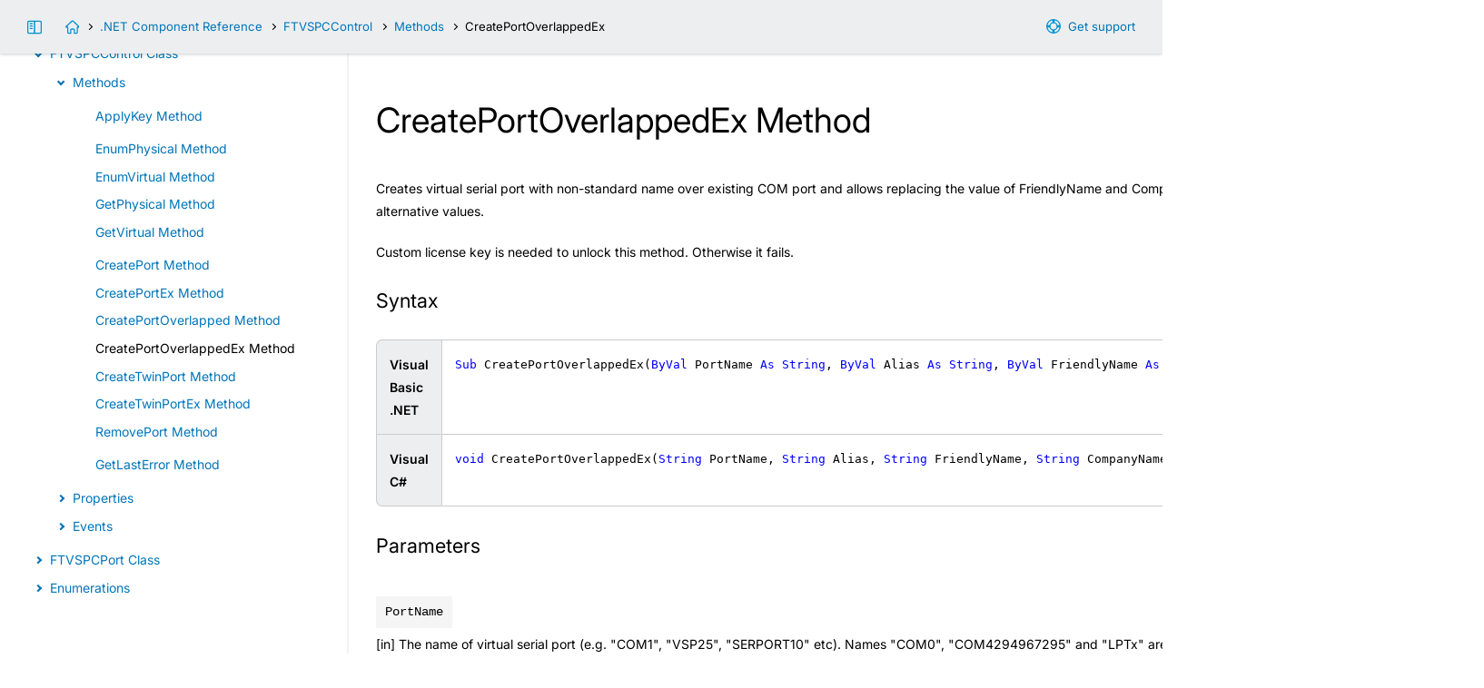

--- FILE ---
content_type: text/html; charset=UTF-8
request_url: https://www.virtual-serial-port.com/virtual-serial-port-control-api/net-Control-method-CreatePortOverlappedEx.html
body_size: 4552
content:
<!doctype html>
<html lang="en">
<head>
<title>CreatePortOverlappedEx - Virtual Serial Port Control  API</title>
<meta http-equiv="Content-Type" content="text/html;charset=utf-8">
<meta name="keywords" content="CreatePortOverlappedEx - Virtual Serial Port Control  API, user manual, documentation, technical support">
<meta name="description" content="CreatePortOverlappedEx - Virtual Serial Port Control  API. FabulaTech Technical Documentation.">
<meta name="viewport" content="width=device-width, initial-scale=1">
<meta name="MobileOptimized" content="320">
<meta name="HandheldFriendly" content="true">
<link rel="stylesheet" type="text/css" href="styles-help/help.css?1767698189">
<link rel="stylesheet" type="text/css" href="styles-help/colorer/shstyle.css">
<script src="styles-help/uifunctions-help.js?1764693756"></script>
<script src="styles-help/colorer/shcore.js"></script>
<script src="styles-help/colorer/multilang.js"></script>

<!--[if lte IE 9]>
<style type="text/css">
#main,
#main .inner,
#header .inner,
#footer .inner,
#index .inner {
  float:none;
  max-width:100%;
  margin:0 auto;
}
#wrapper {
  padding-bottom: 1px;
}
.sidebar,
#sidebar-link {
  display:none;
}
#main {
  margin-bottom:60px;
  width:100%;
}
#footer {
  position: absolute;
  bottom: 0;
}
#main-link {
  background-image:url("../img/icons/support-16-blue.png");
}
#index-link {
  background-image:url("../img/icons/home-16-blue.png");
}
.autocopy-btn {
  background: transparent url("../img/icons/copy-16-blue.png") center center no-repeat;
}
.autocopy-btn:hover {
  background-color: #fff;
}
#scrolltop {
  background-image:url("../img/icons/top-24-white.png");
}

#index .inner {
  min-height:230px;
  border-bottom:#f2f2f2 2px solid;
}
.contents summary:before {
  display:none;
}
.contents summary span {
  position:relative;
  left:-16px;
}
.contents summary span i {
  display:inline-block;
  vertical-align:middle;
  width:16px;
  height:16px;
  background: transparent url("../img/main/li-details.gif") left center no-repeat !important;
}
.contents details ul {
  margin-top: 0;
}
.contents .highlight:before {
  display:none;
}
.contents .highlight {
  position:relative;
  left:-16px;
  padding-left:16px;
  background: transparent url("../img/main/li-new.gif") 5px 2px no-repeat !important;
}
.contents summary.ieclosed span i {
  background: transparent url("../img/main/li-details-closed.gif") left center no-repeat !important;
}
.contents ul.ieclosed {
  display:none;
}
#header .arrow:before {
  display:none;
}
#header .arrow {
  display:inline-block;
  vertical-align:middle;
  width:8px;
  height:8px;
  background: transparent url("../img/main/arrow-right.gif") left center no-repeat !important;
  margin:0 0.5em;
}

.collapse-link:before,
.collapse-nolink:before,
.headerlink {
  display:none;
}
.collapse-link {
  background: transparent url("../img/main/li-details.gif") 5px center no-repeat !important;
}
.collapse-link.collapsed {
  background: transparent url("../img/main/li-details-closed.gif") 5px center no-repeat !important;
}
.collapse-nolink {
  background: transparent url("../img/main/li-blue.gif") 5px center no-repeat !important;
}

table {
  border-collapse: collapse;
}
td,
th {
  border:#ccc 1px solid;
}</style>
<![endif]-->

</head>

<body onload="">
<div id="wrapper">
  <div id="header">
    <div class="inner">
      <div id="nav">
        <div class="hide-on-mobile">
          <a id="main-link" target="_blank" href="https://www.fabulatech.com/support.html">Get support</a>
          <a id="sidebar-link" href="" title="Toggle sidebar">&nbsp;</a>
          <a id="index-link" href="index.html" title="Virtual Serial Port Control  API"></a><span class="arrow"></span><a href="net-api-reference.html">.NET Component Reference</a><span class="arrow"></span><a href="net-Control.html">FTVSPCControl</a><span class="arrow"></span><a href="net-Control-methods.html">Methods</a><span class="arrow"></span>CreatePortOverlappedEx        </div>
        <div class="nodisplay show-on-mobile">
          <a id="menu-link" href="index.html">Contents</a>
        </div>
      </div>
    </div>
  </div>
<div id="main"><div class="inner"><h1>CreatePortOverlappedEx Method</h1><p>Creates virtual serial port with non-standard name over existing COM port and allows replacing the value of FriendlyName and CompanyName (indicated by the license key) with alternative values.</p><p class="Note">
 Custom license key is needed to unlock this method. Otherwise it fails.</p>
<h3>Syntax</h3>
<table cellpadding="0" cellspacing="0" >
 <tr>
  <th class="Size1">Visual Basic .NET</th>
  <td><pre name="code" class="all">Sub CreatePortOverlappedEx(ByVal PortName As String, ByVal Alias As String, ByVal FriendlyName As String, ByVal CompanyName As String) 
</pre>
  </td>
 </tr>

 <tr>
  <th class="Size1">Visual C#</th>
  <td><pre name="code" class="all">void CreatePortOverlappedEx(String PortName, String Alias, String FriendlyName, String CompanyName);
</pre>
  </td>
 </tr>

</table>

<h3>Parameters</h3>
<p class="Parameter">PortName</p>
<p class="Description">
  [in] 
  The name of virtual serial port (e.g. "COM1", "VSP25", "SERPORT10" etc). Names "COM0", "COM4294967295" and "LPTx" are prohibited.</p>
<p class="Parameter">Alias</p>
<p class="Description">
  [in] 
  Alias name for existing COM port. You still will be able to open existing COM port using this alias name. The string is an MS-DOS path (e.g. PORT1, COM100).</p>
<p class="Parameter">FriendlyName</p>
<p class="Description">
  [in] 
  FriendlyName Value. If NULL – the value integrated into the license key is used. Can be set only if any FriendlyName is integrated into the license key, otherwise it fails with ftvspcErrorInvalidLicense error.</p>
<p class="Parameter">CompanyName</p>
<p class="Description">
  [in] 
  Company name. If NULL - the value integrated into the license key is used. Can be set only if any FriendlyName is integrated into the key, otherwise it fails with ftvspcErrorInvalidLicense error.</p>
<h3>Return</h3>
<p>
 TRUE - the port has been created successfully, FALSE otherwise.</p>
<h3>Errors</h3>
<p>
 The method may throw exception. 
 Use <a href="net-Control-method-GetLastError.html">GetLastError</a> method to get the error code.
</p>
<table cellpadding="0" cellspacing="0" >
 <tr>
  <th>ftvspcErrorFailed</th>
  <td>1</td>
  <td>The operation has not been completed.</td>
 </tr>
 <tr>
  <th>ftvspcErrorInvalidParameter</th>
  <td>2</td>
  <td>Invalid parameter.</td>
 </tr>
 <tr>
  <th>ftvspcErrorInvalidLicense</th>
  <td>5</td>
  <td>Invalid license.</td>
 </tr>
 <tr>
  <th>ftvspcErrorPortAlreadyExists</th>
  <td>100</td>
  <td>This port already exists.</td>
 </tr>
 <tr>
  <th>ftvspcErrorNoSuchPort</th>
  <td>101</td>
  <td>Physical port does not exists.</td>
 </tr>
</table>
<h3>Remarks</h3>
<p>
 Overlapped port will be created only if physical port with specified name exists. Otherwise, ftvspcErrorNoSuchPort error will be returned.
</p>
</div><div class="sidebar"><h4>Virtual Serial Port Control  <span class="nobr">API</span></h4><ul class="contents">
<li class="l0"><a class="" href="overview.html">Overview</a></li>
<li class="l0"><details open><summary><span><i></i>DLL API Reference</span></summary>
<ul>
<li class="l1"><a class="" href="dll-getting-started.html">Getting Started</a></li>
<li class="l1"><details ><summary><span><i></i>Functions</span></summary>
<ul>
<li class="l2">
<li class="l2"><a class="" href="dll-function-FtVspcApiClose.html">FtVspcApiClose Function</a></li>
<li class="l2"><a class="" href="dll-function-FtVspcApiInit.html">FtVspcApiInit Function</a></li>
<li class="l2"><a class="" href="dll-function-FtVspcApplyKey.html">FtVspcApplyKey Function</a></li>
<li class="l2">
<li class="l2"><a class="" href="dll-function-FtVspcEnumPhysical.html">FtVspcEnumPhysical Function</a></li>
<li class="l2"><a class="" href="dll-function-FtVspcEnumVirtual.html">FtVspcEnumVirtual Function</a></li>
<li class="l2"><a class="" href="dll-function-FtVspcGetPhysical.html">FtVspcGetPhysical Function</a></li>
<li class="l2"><a class="" href="dll-function-FtVspcGetPhysicalNum.html">FtVspcGetPhysicalNum Function</a></li>
<li class="l2"><a class="" href="dll-function-FtVspcGetVirtual.html">FtVspcGetVirtual Function</a></li>
<li class="l2"><a class="" href="dll-function-FtVspcGetVirtualNum.html">FtVspcGetVirtualNum Function</a></li>
<li class="l2">
<li class="l2"><a class="" href="dll-function-FtVspcCreatePort.html">FtVspcCreatePort Function</a></li>
<li class="l2"><a class="" href="dll-function-FtVspcCreatePortEx.html">FtVspcCreatePortEx Function</a></li>
<li class="l2"><a class="" href="dll-function-FtVspcCreatePortByNum.html">FtVspcCreatePortByNum Function</a></li>
<li class="l2"><a class="" href="dll-function-FtVspcCreatePortOverlapped.html">FtVspcCreatePortOverlapped Function</a></li>
<li class="l2"><a class="" href="dll-function-FtVspcCreatePortOverlappedEx.html">FtVspcCreatePortOverlappedEx Function</a></li>
<li class="l2"><a class="" href="dll-function-FtVspcCreatePortOverlappedByNum.html">FtVspcCreatePortOverlappedByNum Function</a></li>
<li class="l2"><a class="" href="dll-function-FtVspcCreateTwinPort.html">FtVspcCreateTwinPort Function</a></li>
<li class="l2"><a class="" href="dll-function-FtVspcCreateTwinPortEx.html">FtVspcCreateTwinPortEx Function</a></li>
<li class="l2"><a class="" href="dll-function-FtVspcCreateTwinPortByNum.html">FtVspcCreateTwinPortByNum Function</a></li>
<li class="l2"><a class="" href="dll-function-FtVspcRemovePort.html">FtVspcRemovePort Function</a></li>
<li class="l2"><a class="" href="dll-function-FtVspcRemovePortByNum.html">FtVspcRemovePortByNum Function</a></li>
<li class="l2">
<li class="l2"><a class="" href="dll-function-FtVspcAttach.html">FtVspcAttach Function</a></li>
<li class="l2"><a class="" href="dll-function-FtVspcAttachByNum.html">FtVspcAttachByNum Function</a></li>
<li class="l2"><a class="" href="dll-function-FtVspcDetach.html">FtVspcDetach Function</a></li>
<li class="l2">
<li class="l2"><a class="" href="dll-function-FtVspcGetPermanent.html">FtVspcGetPermanent Function</a></li>
<li class="l2"><a class="" href="dll-function-FtVspcGetPermanentByNum.html">FtVspcGetPermanentByNum Function</a></li>
<li class="l2"><a class="" href="dll-function-FtVspcGetPortType.html">FtVspcGetPortType Function</a></li>
<li class="l2"><a class="" href="dll-function-FtVspcGetPortTypeByNum.html">FtVspcGetPortTypeByNum Function</a></li>
<li class="l2"><a class="" href="dll-function-FtVspcGetQueryOpen.html">FtVspcGetQueryOpen Function</a></li>
<li class="l2"><a class="" href="dll-function-FtVspcGetQueryOpenByNum.html">FtVspcGetQueryOpenByNum Function</a></li>
<li class="l2"><a class="" href="dll-function-FtVspcSetPermanent.html">FtVspcSetPermanent Function</a></li>
<li class="l2"><a class="" href="dll-function-FtVspcSetPermanentByNum.html">FtVspcSetPermanentByNum Function</a></li>
<li class="l2"><a class="" href="dll-function-FtVspcSetQueryOpen.html">FtVspcSetQueryOpen Function</a></li>
<li class="l2"><a class="" href="dll-function-FtVspcSetQueryOpenByNum.html">FtVspcSetQueryOpenByNum Function</a></li>
<li class="l2">
<li class="l2"><a class="" href="dll-function-FtVspcRead.html">FtVspcRead Function</a></li>
<li class="l2"><a class="" href="dll-function-FtVspcWrite.html">FtVspcWrite Function</a></li>
<li class="l2">
<li class="l2"><a class="" href="dll-function-FtVspcGetBitrateEmulation.html">FtVspcGetBitrateEmulation Function</a></li>
<li class="l2"><a class="" href="dll-function-FtVspcGetBreak.html">FtVspcGetBreak Function</a></li>
<li class="l2"><a class="" href="dll-function-FtVspcGetCts.html">FtVspcGetCts Function</a></li>
<li class="l2"><a class="" href="dll-function-FtVspcGetDcd.html">FtVspcGetDcd Function</a></li>
<li class="l2"><a class="" href="dll-function-FtVspcGetDsr.html">FtVspcGetDsr Function</a></li>
<li class="l2"><a class="" href="dll-function-FtVspcGetFraming.html">FtVspcGetFraming Function</a></li>
<li class="l2"><a class="" href="dll-function-FtVspcGetInQueueBytes.html">FtVspcGetInQueueBytes Function</a></li>
<li class="l2"><a class="" href="dll-function-FtVspcGetOverrun.html">FtVspcGetOverrun Function</a></li>
<li class="l2"><a class="" href="dll-function-FtVspcGetParity.html">FtVspcGetParity Function</a></li>
<li class="l2"><a class="" href="dll-function-FtVspcGetRing.html">FtVspcGetRing Function</a></li>
<li class="l2"><a class="" href="dll-function-FtVspcSetBitrateEmulation.html">FtVspcSetBitrateEmulation Function</a></li>
<li class="l2"><a class="" href="dll-function-FtVspcSetBreak.html">FtVspcSetBreak Function</a></li>
<li class="l2"><a class="" href="dll-function-FtVspcSetCts.html">FtVspcSetCts Function</a></li>
<li class="l2"><a class="" href="dll-function-FtVspcSetDcd.html">FtVspcSetDcd Function</a></li>
<li class="l2"><a class="" href="dll-function-FtVspcSetDsr.html">FtVspcSetDsr Function</a></li>
<li class="l2"><a class="" href="dll-function-FtVspcSetFraming.html">FtVspcSetFraming Function</a></li>
<li class="l2"><a class="" href="dll-function-FtVspcSetOverrun.html">FtVspcSetOverrun Function</a></li>
<li class="l2"><a class="" href="dll-function-FtVspcSetParity.html">FtVspcSetParity Function</a></li>
<li class="l2"><a class="" href="dll-function-FtVspcSetRing.html">FtVspcSetRing Function</a></li>
<li class="l2">
<li class="l2"><a class="" href="dll-function-FtVspcGetErrorMessage.html">FtVspcGetErrorMessage Function</a></li>
<li class="l2"><a class="" href="dll-function-FtVspcGetInfo.html">FtVspcGetInfo Function</a></li>
<li class="l2"><a class="" href="dll-function-FtVspcGetLastError.html">FtVspcGetLastError Function</a></li>
</ul></details>
</li>

<li class="l1"><details ><summary><span><i></i>Structures</span></summary>
<ul>
<li class="l2"><a class="" href="dll-structure-FTVSPC_APP.html">FTVSPC_APP Structure</a></li>
<li class="l2"><a class="" href="dll-structure-FTVSPC_INFO.html">FTVSPC_INFO Structure</a></li>
<li class="l2"><a class="" href="dll-structure-FTVSPC_PORT.html">FTVSPC_PORT Structure</a></li>
</ul></details>
</li>

<li class="l1"><details ><summary><span><i></i>Constants</span></summary>
<ul>
<li class="l2"><a class="" href="dll-constant-FtVspc_DataBits.html">FtVspc_DataBits Constants</a></li>
<li class="l2"><a class="" href="dll-constant-FtVspc_ErrorCode.html">FtVspc_ErrorCode Constants</a></li>
<li class="l2"><a class="" href="dll-constant-FtVspc_Event.html">FtVspc_Event Constants</a></li>
<li class="l2"><a class="" href="dll-constant-FtVspc_LicenseType.html">FtVspc_LicenseType Constants</a></li>
<li class="l2"><a class="" href="dll-constant-FtVspc_Parity.html">FtVspc_Parity Constants</a></li>
<li class="l2"><a class="" href="dll-constant-FtVspc_PortEvent.html">FtVspc_PortEvent Constants</a></li>
<li class="l2"><a class="" href="dll-constant-FtVspc_PortType.html">FtVspc_PortType Constants</a></li>
<li class="l2"><a class="" href="dll-constant-FtVspc_StopBits.html">FtVspc_StopBits Constants</a></li>
</ul></details>
</li>

<li class="l1"><details ><summary><span><i></i>Events</span></summary>
<ul>
<li class="l2"><a class="" href="dll-event-FtVspc_Event.html">FtVspc_Event Event</a></li>
<li class="l2"><a class="" href="dll-event-FtVspc_PortEvent.html">FtVspc_PortEvent Event</a></li>
</ul></details>
</li>
</ul></details>
</li>

<li class="l0"><details open><summary><span><i></i>ActiveX Component Reference</span></summary>
<ul>
<li class="l1"><a class="" href="ax-getting-started.html">Getting Started</a></li>
<li class="l1"><details ><summary><span><i></i>FTVSPCControl Class</span></summary>
<ul>
<li class="l2"><details ><summary><span><i></i>Methods</span></summary>
<ul>
<li class="l3">
<li class="l3"><a class="" href="ax-Control-method-ApplyKey.html">ApplyKey Method</a></li>
<li class="l3">
<li class="l3"><a class="" href="ax-Control-method-EnumPhysical.html">EnumPhysical Method</a></li>
<li class="l3"><a class="" href="ax-Control-method-EnumVirtual.html">EnumVirtual Method</a></li>
<li class="l3"><a class="" href="ax-Control-method-GetPhysical.html">GetPhysical Method</a></li>
<li class="l3"><a class="" href="ax-Control-method-GetVirtual.html">GetVirtual Method</a></li>
<li class="l3">
<li class="l3"><a class="" href="ax-Control-method-CreatePort.html">CreatePort Method</a></li>
<li class="l3"><a class="" href="ax-Control-method-CreatePortEx.html">CreatePortEx Method</a></li>
<li class="l3"><a class="" href="ax-Control-method-CreatePortOverlapped.html">CreatePortOverlapped Method</a></li>
<li class="l3"><a class="" href="ax-Control-method-CreatePortOverlappedEx.html">CreatePortOverlappedEx Method</a></li>
<li class="l3"><a class="" href="ax-Control-method-CreateTwinPort.html">CreateTwinPort Method</a></li>
<li class="l3"><a class="" href="ax-Control-method-CreateTwinPortEx.html">CreateTwinPortEx Method</a></li>
<li class="l3"><a class="" href="ax-Control-method-RemovePort.html">RemovePort Method</a></li>
<li class="l3">
<li class="l3"><a class="" href="ax-Control-method-GetLastError.html">GetLastError Method</a></li>
</ul></details>
</li>

<li class="l2"><details ><summary><span><i></i>Properties</span></summary>
<ul>
<li class="l3"><a class="" href="ax-Control-property-ExpirationDate.html">ExpirationDate Property</a></li>
<li class="l3"><a class="" href="ax-Control-property-LicenseKey.html">LicenseKey Property</a></li>
<li class="l3"><a class="" href="ax-Control-property-LicenseType.html">LicenseType Property</a></li>
<li class="l3"><a class="" href="ax-Control-property-LicensedCompany.html">LicensedCompany Property</a></li>
<li class="l3"><a class="" href="ax-Control-property-LicensedUser.html">LicensedUser Property</a></li>
<li class="l3"><a class="" href="ax-Control-property-NumberOfLicenses.html">NumberOfLicenses Property</a></li>
<li class="l3"><a class="" href="ax-Control-property-NumberOfPorts.html">NumberOfPorts Property</a></li>
<li class="l3"><a class="" href="ax-Control-property-PortTrialTime.html">PortTrialTime Property</a></li>
<li class="l3"><a class="" href="ax-Control-property-Version.html">Version Property</a></li>
</ul></details>
</li>

<li class="l2"><details ><summary><span><i></i>Events</span></summary>
<ul>
<li class="l3"><a class="" href="ax-Control-event-OnLicenseQuotaExceeded.html">OnLicenseQuotaExceeded Event</a></li>
<li class="l3"><a class="" href="ax-Control-event-OnPortCreate.html">OnPortCreate Event</a></li>
<li class="l3"><a class="" href="ax-Control-event-OnPortLimitExceeded.html">OnPortLimitExceeded Event</a></li>
<li class="l3"><a class="" href="ax-Control-event-OnPortRemove.html">OnPortRemove Event</a></li>
<li class="l3"><a class="" href="ax-Control-event-OnThirdPartyPortCreate.html">OnThirdPartyPortCreate Event</a></li>
<li class="l3"><a class="" href="ax-Control-event-OnThirdPartyPortRemove.html">OnThirdPartyPortRemove Event</a></li>
<li class="l3"><a class="" href="ax-Control-event-OnTrialExpired.html">OnTrialExpired Event</a></li>
</ul></details>
</li>
</ul></details>
</li>

<li class="l1"><details ><summary><span><i></i>FTVSPCPort Class</span></summary>
<ul>
<li class="l2"><details ><summary><span><i></i>Methods</span></summary>
<ul>
<li class="l3">
<li class="l3"><a class="" href="ax-Port-method-Attach.html">Attach Method</a></li>
<li class="l3"><a class="" href="ax-Port-method-Detach.html">Detach Method</a></li>
<li class="l3">
<li class="l3"><a class="" href="ax-Port-method-Read.html">Read Method</a></li>
<li class="l3"><a class="" href="ax-Port-method-ReadArray.html">ReadArray Method</a></li>
<li class="l3"><a class="" href="ax-Port-method-Write.html">Write Method</a></li>
<li class="l3"><a class="" href="ax-Port-method-WriteArray.html">WriteArray Method</a></li>
<li class="l3">
<li class="l3"><a class="" href="ax-Port-method-AllowPortOpen.html">AllowPortOpen Method</a></li>
</ul></details>
</li>

<li class="l2"><details ><summary><span><i></i>Properties</span></summary>
<ul>
<li class="l3">
<li class="l3"><a class="" href="ax-Port-property-Cts.html">Cts Property</a></li>
<li class="l3"><a class="" href="ax-Port-property-Dcd.html">Dcd Property</a></li>
<li class="l3"><a class="" href="ax-Port-property-Dsr.html">Dsr Property</a></li>
<li class="l3"><a class="" href="ax-Port-property-Ring.html">Ring Property</a></li>
<li class="l3">
<li class="l3"><a class="" href="ax-Port-property-Break.html">Break Property</a></li>
<li class="l3"><a class="" href="ax-Port-property-Framing.html">Framing Property</a></li>
<li class="l3"><a class="" href="ax-Port-property-Overrun.html">Overrun Property</a></li>
<li class="l3"><a class="" href="ax-Port-property-Parity.html">Parity Property</a></li>
<li class="l3">
<li class="l3"><a class="" href="ax-Port-property-BitrateEmulation.html">BitrateEmulation Property</a></li>
<li class="l3"><a class="" href="ax-Port-property-InQueueBytes.html">InQueueBytes Property</a></li>
<li class="l3"><a class="" href="ax-Port-property-Permanent.html">Permanent Property</a></li>
<li class="l3"><a class="" href="ax-Port-property-PortName.html">PortName Property</a></li>
<li class="l3"><a class="" href="ax-Port-property-PortType.html">PortType Property</a></li>
<li class="l3"><a class="" href="ax-Port-property-QueryOpen.html">QueryOpen Property</a></li>
</ul></details>
</li>

<li class="l2"><details ><summary><span><i></i>Events</span></summary>
<ul>
<li class="l3">
<li class="l3"><a class="" href="ax-Port-event-OnBreak.html">OnBreak Event</a></li>
<li class="l3"><a class="" href="ax-Port-event-OnClose.html">OnClose Event</a></li>
<li class="l3"><a class="" href="ax-Port-event-OnOpen.html">OnOpen Event</a></li>
<li class="l3"><a class="" href="ax-Port-event-OnOpenBeforeAttach.html">OnOpenBeforeAttach Event</a></li>
<li class="l3"><a class="" href="ax-Port-event-OnPurge.html">OnPurge Event</a></li>
<li class="l3"><a class="" href="ax-Port-event-OnQueryOpen.html">OnQueryOpen Event</a></li>
<li class="l3"><a class="" href="ax-Port-event-OnRxChar.html">OnRxChar Event</a></li>
<li class="l3">
<li class="l3"><a class="" href="ax-Port-event-OnBaudRate.html">OnBaudRate Event</a></li>
<li class="l3"><a class="" href="ax-Port-event-OnDataBits.html">OnDataBits Event</a></li>
<li class="l3"><a class="" href="ax-Port-event-OnParity.html">OnParity Event</a></li>
<li class="l3"><a class="" href="ax-Port-event-OnStopBits.html">OnStopBits Event</a></li>
<li class="l3"><a class="" href="ax-Port-event-OnTimeouts.html">OnTimeouts Event</a></li>
<li class="l3">
<li class="l3"><a class="" href="ax-Port-event-OnDtr.html">OnDtr Event</a></li>
<li class="l3"><a class="" href="ax-Port-event-OnRts.html">OnRts Event</a></li>
<li class="l3">
<li class="l3"><a class="" href="ax-Port-event-OnBreakChar.html">OnBreakChar Event</a></li>
<li class="l3"><a class="" href="ax-Port-event-OnEofChar.html">OnEofChar Event</a></li>
<li class="l3"><a class="" href="ax-Port-event-OnErrorChar.html">OnErrorChar Event</a></li>
<li class="l3"><a class="" href="ax-Port-event-OnEvtChar.html">OnEvtChar Event</a></li>
<li class="l3"><a class="" href="ax-Port-event-OnXoffChar.html">OnXoffChar Event</a></li>
<li class="l3"><a class="" href="ax-Port-event-OnXoffLim.html">OnXoffLim Event</a></li>
<li class="l3"><a class="" href="ax-Port-event-OnXonChar.html">OnXonChar Event</a></li>
<li class="l3"><a class="" href="ax-Port-event-OnXonLim.html">OnXonLim Event</a></li>
<li class="l3">
<li class="l3"><a class="" href="ax-Port-event-OnAbortOnError.html">OnAbortOnError Event</a></li>
<li class="l3"><a class="" href="ax-Port-event-OnDsrSensitivity.html">OnDsrSensitivity Event</a></li>
<li class="l3"><a class="" href="ax-Port-event-OnDtrControl.html">OnDtrControl Event</a></li>
<li class="l3"><a class="" href="ax-Port-event-OnInX.html">OnInX Event</a></li>
<li class="l3"><a class="" href="ax-Port-event-OnNull.html">OnNull Event</a></li>
<li class="l3"><a class="" href="ax-Port-event-OnOutX.html">OnOutX Event</a></li>
<li class="l3"><a class="" href="ax-Port-event-OnOutxCtsFlow.html">OnOutxCtsFlow Event</a></li>
<li class="l3"><a class="" href="ax-Port-event-OnOutxDsrFlow.html">OnOutxDsrFlow Event</a></li>
<li class="l3"><a class="" href="ax-Port-event-OnRtsControl.html">OnRtsControl Event</a></li>
<li class="l3"><a class="" href="ax-Port-event-OnTXContinueOnXoff.html">OnTXContinueOnXoff Event</a></li>
<li class="l3"><a class="" href="ax-Port-event-OnUseErrorChar.html">OnUseErrorChar Event</a></li>
</ul></details>
</li>
</ul></details>
</li>

<li class="l1"><details ><summary><span><i></i>Constants</span></summary>
<ul>
<li class="l2"><a class="" href="ax-constant-FTVSPCDataBits.html">FTVSPCDataBits Constants</a></li>
<li class="l2"><a class="" href="ax-constant-FTVSPCErrorCode.html">FTVSPCErrorCode Constants</a></li>
<li class="l2"><a class="" href="ax-constant-FTVSPCLicenseType.html">FTVSPCLicenseType Constants</a></li>
<li class="l2"><a class="" href="ax-constant-FTVSPCParity.html">FTVSPCParity Constants</a></li>
<li class="l2"><a class="" href="ax-constant-FTVSPCPortType.html">FTVSPCPortType Constants</a></li>
<li class="l2"><a class="" href="ax-constant-FTVSPCStopBits.html">FTVSPCStopBits Constants</a></li>
</ul></details>
</li>
</ul></details>
</li>

<li class="l0"><details open><summary><span><i></i>.NET Component Reference</span></summary>
<ul>
<li class="l1"><a class="" href="net-getting-started.html">Getting Started</a></li>
<li class="l1"><details ><summary><span><i></i>FTVSPCControl Class</span></summary>
<ul>
<li class="l2"><details ><summary><span><i></i>Methods</span></summary>
<ul>
<li class="l3">
<li class="l3"><a class="" href="net-Control-method-ApplyKey.html">ApplyKey Method</a></li>
<li class="l3">
<li class="l3"><a class="" href="net-Control-method-EnumPhysical.html">EnumPhysical Method</a></li>
<li class="l3"><a class="" href="net-Control-method-EnumVirtual.html">EnumVirtual Method</a></li>
<li class="l3"><a class="" href="net-Control-method-GetPhysical.html">GetPhysical Method</a></li>
<li class="l3"><a class="" href="net-Control-method-GetVirtual.html">GetVirtual Method</a></li>
<li class="l3">
<li class="l3"><a class="" href="net-Control-method-CreatePort.html">CreatePort Method</a></li>
<li class="l3"><a class="" href="net-Control-method-CreatePortEx.html">CreatePortEx Method</a></li>
<li class="l3"><a class="" href="net-Control-method-CreatePortOverlapped.html">CreatePortOverlapped Method</a></li>
<li class="l3 active"><a class="" href="net-Control-method-CreatePortOverlappedEx.html">CreatePortOverlappedEx Method</a></li>
<li class="l3"><a class="" href="net-Control-method-CreateTwinPort.html">CreateTwinPort Method</a></li>
<li class="l3"><a class="" href="net-Control-method-CreateTwinPortEx.html">CreateTwinPortEx Method</a></li>
<li class="l3"><a class="" href="net-Control-method-RemovePort.html">RemovePort Method</a></li>
<li class="l3">
<li class="l3"><a class="" href="net-Control-method-GetLastError.html">GetLastError Method</a></li>
</ul></details>
</li>

<li class="l2"><details ><summary><span><i></i>Properties</span></summary>
<ul>
<li class="l3"><a class="" href="net-Control-property-ExpirationDate.html">ExpirationDate Property</a></li>
<li class="l3"><a class="" href="net-Control-property-LicenseKey.html">LicenseKey Property</a></li>
<li class="l3"><a class="" href="net-Control-property-LicenseType.html">LicenseType Property</a></li>
<li class="l3"><a class="" href="net-Control-property-LicensedCompany.html">LicensedCompany Property</a></li>
<li class="l3"><a class="" href="net-Control-property-LicensedUser.html">LicensedUser Property</a></li>
<li class="l3"><a class="" href="net-Control-property-NumberOfLicenses.html">NumberOfLicenses Property</a></li>
<li class="l3"><a class="" href="net-Control-property-NumberOfPorts.html">NumberOfPorts Property</a></li>
<li class="l3"><a class="" href="net-Control-property-PortTrialTime.html">PortTrialTime Property</a></li>
<li class="l3"><a class="" href="net-Control-property-Version.html">Version Property</a></li>
</ul></details>
</li>

<li class="l2"><details ><summary><span><i></i>Events</span></summary>
<ul>
<li class="l3"><a class="" href="net-Control-event-OnLicenseQuotaExceeded.html">OnLicenseQuotaExceeded Event</a></li>
<li class="l3"><a class="" href="net-Control-event-OnPortCreate.html">OnPortCreate Event</a></li>
<li class="l3"><a class="" href="net-Control-event-OnPortLimitExceeded.html">OnPortLimitExceeded Event</a></li>
<li class="l3"><a class="" href="net-Control-event-OnPortRemove.html">OnPortRemove Event</a></li>
<li class="l3"><a class="" href="net-Control-event-OnThirdPartyPortCreate.html">OnThirdPartyPortCreate Event</a></li>
<li class="l3"><a class="" href="net-Control-event-OnThirdPartyPortRemove.html">OnThirdPartyPortRemove Event</a></li>
<li class="l3"><a class="" href="net-Control-event-OnTrialExpired.html">OnTrialExpired Event</a></li>
</ul></details>
</li>
</ul></details>
</li>

<li class="l1"><details ><summary><span><i></i>FTVSPCPort Class</span></summary>
<ul>
<li class="l2"><details ><summary><span><i></i>Methods</span></summary>
<ul>
<li class="l3">
<li class="l3"><a class="" href="net-Port-method-Attach.html">Attach Method</a></li>
<li class="l3"><a class="" href="net-Port-method-Detach.html">Detach Method</a></li>
<li class="l3">
<li class="l3"><a class="" href="net-Port-method-Read.html">Read Method</a></li>
<li class="l3"><a class="" href="net-Port-method-ReadArray.html">ReadArray Method</a></li>
<li class="l3"><a class="" href="net-Port-method-Write.html">Write Method</a></li>
<li class="l3"><a class="" href="net-Port-method-WriteArray.html">WriteArray Method</a></li>
<li class="l3">
<li class="l3"><a class="" href="net-Port-method-AllowPortOpen.html">AllowPortOpen Method</a></li>
</ul></details>
</li>

<li class="l2"><details ><summary><span><i></i>Properties</span></summary>
<ul>
<li class="l3">
<li class="l3"><a class="" href="net-Port-property-Cts.html">Cts Property</a></li>
<li class="l3"><a class="" href="net-Port-property-Dcd.html">Dcd Property</a></li>
<li class="l3"><a class="" href="net-Port-property-Dsr.html">Dsr Property</a></li>
<li class="l3"><a class="" href="net-Port-property-Ring.html">Ring Property</a></li>
<li class="l3">
<li class="l3"><a class="" href="net-Port-property-Break.html">Break Property</a></li>
<li class="l3"><a class="" href="net-Port-property-Framing.html">Framing Property</a></li>
<li class="l3"><a class="" href="net-Port-property-Overrun.html">Overrun Property</a></li>
<li class="l3"><a class="" href="net-Port-property-Parity.html">Parity Property</a></li>
<li class="l3">
<li class="l3"><a class="" href="net-Port-property-BitrateEmulation.html">BitrateEmulation Property</a></li>
<li class="l3"><a class="" href="net-Port-property-InQueueBytes.html">InQueueBytes Property</a></li>
<li class="l3"><a class="" href="net-Port-property-Permanent.html">Permanent Property</a></li>
<li class="l3"><a class="" href="net-Port-property-PortName.html">PortName Property</a></li>
<li class="l3"><a class="" href="net-Port-property-PortType.html">PortType Property</a></li>
<li class="l3"><a class="" href="net-Port-property-QueryOpen.html">QueryOpen Property</a></li>
</ul></details>
</li>

<li class="l2"><details ><summary><span><i></i>Events</span></summary>
<ul>
<li class="l3">
<li class="l3"><a class="" href="net-Port-event-OnBreak.html">OnBreak Event</a></li>
<li class="l3"><a class="" href="net-Port-event-OnClose.html">OnClose Event</a></li>
<li class="l3"><a class="" href="net-Port-event-OnOpen.html">OnOpen Event</a></li>
<li class="l3"><a class="" href="net-Port-event-OnOpenBeforeAttach.html">OnOpenBeforeAttach Event</a></li>
<li class="l3"><a class="" href="net-Port-event-OnPurge.html">OnPurge Event</a></li>
<li class="l3"><a class="" href="net-Port-event-OnQueryOpen.html">OnQueryOpen Event</a></li>
<li class="l3"><a class="" href="net-Port-event-OnRxChar.html">OnRxChar Event</a></li>
<li class="l3">
<li class="l3"><a class="" href="net-Port-event-OnBaudRate.html">OnBaudRate Event</a></li>
<li class="l3"><a class="" href="net-Port-event-OnDataBits.html">OnDataBits Event</a></li>
<li class="l3"><a class="" href="net-Port-event-OnParity.html">OnParity Event</a></li>
<li class="l3"><a class="" href="net-Port-event-OnStopBits.html">OnStopBits Event</a></li>
<li class="l3"><a class="" href="net-Port-event-OnTimeouts.html">OnTimeouts Event</a></li>
<li class="l3">
<li class="l3"><a class="" href="net-Port-event-OnDtr.html">OnDtr Event</a></li>
<li class="l3"><a class="" href="net-Port-event-OnRts.html">OnRts Event</a></li>
<li class="l3">
<li class="l3"><a class="" href="net-Port-event-OnBreakChar.html">OnBreakChar Event</a></li>
<li class="l3"><a class="" href="net-Port-event-OnEofChar.html">OnEofChar Event</a></li>
<li class="l3"><a class="" href="net-Port-event-OnErrorChar.html">OnErrorChar Event</a></li>
<li class="l3"><a class="" href="net-Port-event-OnEvtChar.html">OnEvtChar Event</a></li>
<li class="l3"><a class="" href="net-Port-event-OnXoffChar.html">OnXoffChar Event</a></li>
<li class="l3"><a class="" href="net-Port-event-OnXoffLim.html">OnXoffLim Event</a></li>
<li class="l3"><a class="" href="net-Port-event-OnXonChar.html">OnXonChar Event</a></li>
<li class="l3"><a class="" href="net-Port-event-OnXonLim.html">OnXonLim Event</a></li>
<li class="l3">
<li class="l3"><a class="" href="net-Port-event-OnAbortOnError.html">OnAbortOnError Event</a></li>
<li class="l3"><a class="" href="net-Port-event-OnDsrSensitivity.html">OnDsrSensitivity Event</a></li>
<li class="l3"><a class="" href="net-Port-event-OnDtrControl.html">OnDtrControl Event</a></li>
<li class="l3"><a class="" href="net-Port-event-OnInX.html">OnInX Event</a></li>
<li class="l3"><a class="" href="net-Port-event-OnNull.html">OnNull Event</a></li>
<li class="l3"><a class="" href="net-Port-event-OnOutX.html">OnOutX Event</a></li>
<li class="l3"><a class="" href="net-Port-event-OnOutxCtsFlow.html">OnOutxCtsFlow Event</a></li>
<li class="l3"><a class="" href="net-Port-event-OnOutxDsrFlow.html">OnOutxDsrFlow Event</a></li>
<li class="l3"><a class="" href="net-Port-event-OnRtsControl.html">OnRtsControl Event</a></li>
<li class="l3"><a class="" href="net-Port-event-OnTXContinueOnXoff.html">OnTXContinueOnXoff Event</a></li>
<li class="l3"><a class="" href="net-Port-event-OnUseErrorChar.html">OnUseErrorChar Event</a></li>
</ul></details>
</li>
</ul></details>
</li>

<li class="l1"><details ><summary><span><i></i>Enumerations</span></summary>
<ul>
<li class="l2"><a class="" href="net-constant-FTVSPCDataBits.html">FTVSPCDataBits Enumeration</a></li>
<li class="l2"><a class="" href="net-constant-FTVSPCErrorCode.html">FTVSPCErrorCode Enumeration</a></li>
<li class="l2"><a class="" href="net-constant-FTVSPCLicenseType.html">FTVSPCLicenseType Enumeration</a></li>
<li class="l2"><a class="" href="net-constant-FTVSPCParity.html">FTVSPCParity Enumeration</a></li>
<li class="l2"><a class="" href="net-constant-FTVSPCPortType.html">FTVSPCPortType Enumeration</a></li>
<li class="l2"><a class="" href="net-constant-FTVSPCStopBits.html">FTVSPCStopBits Enumeration</a></li>
</ul>
   </div>
  </div>
  <div id="footer">
    <div class="inner">
      <span class="hide-on-mobile"></span>© 2000&ndash;2026 
      <a target="_blank" href="https://www.fabulatech.com/">FabulaTech, LLP</a>.<span class="hide-on-mobile"> All rights reserved.
      </span></div>
  </div>
</div>
<div title="Scroll to top" id="scrolltop"></div>
</body>
</html>


--- FILE ---
content_type: text/javascript
request_url: https://www.virtual-serial-port.com/virtual-serial-port-control-api/styles-help/colorer/multilang.js
body_size: 1202
content:
/**
 * Code Syntax Highlighter for C++(Windows Platform).
 * Version 0.0.2
 * Copyright (C) 2006 Shin, YoungJin.
 * http://www.jiniya.net/lecture/techbox/test.html
 * 
 * This library is free software; you can redistribute it and/or modify it under the terms of the GNU Lesser General 
 * Public License as published by the Free Software Foundation; either version 2.1 of the License, or (at your option) 
 * any later version.
 *
 * This library is distributed in the hope that it will be useful, but WITHOUT ANY WARRANTY; without even the implied 
 * warranty of MERCHANTABILITY or FITNESS FOR A PARTICULAR PURPOSE. See the GNU Lesser General Public License for more 
 * details.
 *
 * You should have received a copy of the GNU Lesser General Public License along with this library; if not, write to 
 * the Free Software Foundation, Inc., 59 Temple Place, Suite 330, Boston, MA 02111-1307 USA 
 */

dp.sh.Brushes.MultiLang = function()
{

	var datatypes = 
	'abstract bool break case catch char CHAR WCHAR class const ' +
	'const_cast continue default delete deprecated dllexport dllimport do ' +
	'double dynamic_cast else enum explicit extern false float for For friend ' +
	'goto GoTo if If inline int long Long LONG mutable naked namespace new noinline noreturn ' +
	'nothrow novtable on On operator private property protected public register ' +
	'reinterpret_cast return selectany short signed sizeof static ' +
	'static_cast struct switch template this then Then thread throw to To true try typedef ' +
	'typeid typename union unsigned using declaration, directive uuid ' +
	'virtual void volatile while typeof ' +
	'Pointer Short Object uint16 UInt16 uint32 UInt32 IntPtr LPTSTR LPCSTR LPCTSTR ' +
	'ULONG Cardinal as base by byte checked decimal delegate descending ' +
	'event finally fixed foreach procedure from group implicit in interface internal ' +
	'into is lock null object out override orderby params readonly ref sbyte ' +
	'sealed stackalloc string String select uint ulong unchecked unsafe ushort var ' +
	'package synchronized boolean implements import throws ' +
	'instanceof transient extends final strictfp native super ' +
	'debugger export function with NaN Infinity ' +
	'require sub Sub unless until use elsif BEGIN END ' +
	'and assert def del elif except exec global lambda ' +
	'not or pass print raise yield False True None ' +
	'then end begin rescue ensure module when undef next ' +
	'redo retry alias defined As Dim done End fi MsgBox Next Set ' +
        'BOOL char BYTE void UINT USHORT DWORD LONG Long CString ' +
        'BYTE ARRAY VARIANT_BOOL VARIANT _bstr_t size_t Boolean Byte Word String ' +
        'THandle array of Byte Pointer Short Object TObject uint16 UInt16 uint32 ' +
        'UInt32 IntPtr LPTSTR LPWSTR LPCSTR LPCTSTR LPVOID ULONG ULONG_PTR LONG_PTR Cardinal integer cardinal include import Function ByRef ByVal ' +
        'Exit Integer';

	if(undefined===window.CUSTOM_KEYWORDS){
		window.CUSTOM_KEYWORDS = [];
	}
	var datatypes = datatypes + CUSTOM_KEYWORDS;
	var keywords = 'XXX';

	this.regexList = [
		{ regex: dp.sh.RegexLib.SingleLineCComments,			css: 'comment' },			// one line comments
		{ regex: dp.sh.RegexLib.SingleLineVbComments,			css: 'comment' },			// one line comments
		{ regex: dp.sh.RegexLib.MultiLineCComments,			css: 'comment' },			// multiline comments
		{ regex: dp.sh.RegexLib.DoubleQuotedString,			css: 'string' },			// strings
		{ regex: dp.sh.RegexLib.SingleQuotedString,			css: 'string' },			// strings
		{ regex: new RegExp('#.* ', 'gm'),				css: 'keyword' },
		{ regex: new RegExp(this.GetKeywords(datatypes), 'gm'),		css: 'datatypes' },
		{ regex: new RegExp(this.GetKeywords(keywords), 'gm'),		css: 'keyword' }
		];

	this.CssClass = 'dp-multilang';
	this.Style =	'.dp-multilang .datatypes { color: #2E8B57; font-weight: bold; }';
}

dp.sh.Brushes.MultiLang.prototype	= new dp.sh.Highlighter();
dp.sh.Brushes.MultiLang.Aliases	= ['multilang', 'all'];
